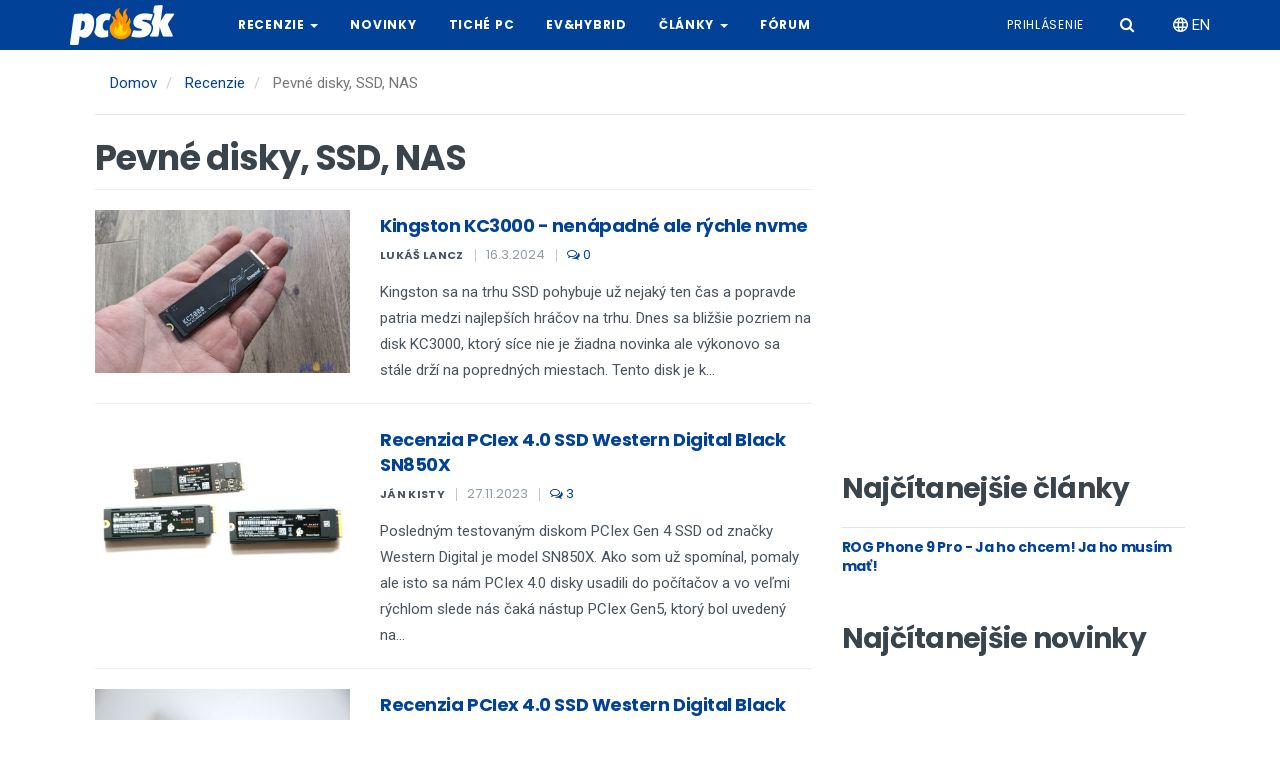

--- FILE ---
content_type: text/html; charset=UTF-8
request_url: http://pc.sk/recenzie/pevne-disky-ssd-nas
body_size: 12768
content:
<!DOCTYPE html>
<html  lang="sk" dir="ltr" prefix="og: https://ogp.me/ns#">
  <head>
    <meta charset="utf-8" />
<noscript><style>form.antibot * :not(.antibot-message) { display: none !important; }</style>
</noscript><script async src="https://www.googletagmanager.com/gtag/js?id=G-2EJ6ERBNPP"></script>
<script>window.dataLayer = window.dataLayer || [];function gtag(){dataLayer.push(arguments)};gtag("js", new Date());gtag("set", "developer_id.dMDhkMT", true);gtag("config", "G-2EJ6ERBNPP", {"groups":"default","page_placeholder":"PLACEHOLDER_page_location","allow_ad_personalization_signals":false});</script>
<link rel="canonical" href="http://pc.sk/recenzie/pevne-disky-ssd-nas" />
<meta http-equiv="content-language" content="sk" />
<meta name="description" content="Testy, porovnania a hodnotenia parametrov pevných diskov notebookov a netbookov, SSD pamäťových médií, externých pevných diskov a sieťových diskov (NAS). Recenzie na hard disky a SSD pamäte na pc.zoznam.sk." />
<meta name="Generator" content="Drupal 9 (https://www.drupal.org)" />
<meta name="MobileOptimized" content="width" />
<meta name="HandheldFriendly" content="true" />
<meta name="viewport" content="user-scalable=no, width=device-width, initial-scale=1, maximum-scale=1" />
<link rel="icon" href="/themes/custom/pcsk/favicon.ico" type="image/vnd.microsoft.icon" />
<link rel="alternate" hreflang="sk" href="http://pc.sk/recenzie/pevne-disky-ssd-nas" />
<link rel="next" href="http://pc.sk/recenzie/pevne-disky-ssd-nas?page=1" />

    <title>Pevné disky, SSD, NAS | pc.sk</title>
    <link rel="stylesheet" media="all" href="/sites/default/files/css/css_MoAChCTMb6AyOg97LejS9SCbuy-jZwOq-Wc9pAs5LYk.css" />
<link rel="stylesheet" media="all" href="https://cdn.jsdelivr.net/npm/bootstrap@3.4.1/dist/css/bootstrap.min.css" integrity="sha256-bZLfwXAP04zRMK2BjiO8iu9pf4FbLqX6zitd+tIvLhE=" crossorigin="anonymous" />
<link rel="stylesheet" media="all" href="https://cdn.jsdelivr.net/npm/@unicorn-fail/drupal-bootstrap-styles@0.0.2/dist/3.4.0/8.x-3.x/drupal-bootstrap.min.css" integrity="sha512-tGFFYdzcicBwsd5EPO92iUIytu9UkQR3tLMbORL9sfi/WswiHkA1O3ri9yHW+5dXk18Rd+pluMeDBrPKSwNCvw==" crossorigin="anonymous" />
<link rel="stylesheet" media="all" href="/sites/default/files/css/css_i0uuUMgY_FfEwISATN9CVgkkAW3n5gk6eHEbQjpW5oY.css" />

    <script src="/core/assets/vendor/modernizr/modernizr.min.js?v=3.11.7"></script>
<script src="/core/misc/modernizr-additional-tests.js?v=3.11.7"></script>

  </head>
  <body class="path-taxonomy navbar-is-static-top has-glyphicons">
    <a href="#main-content" class="visually-hidden focusable skip-link">
      Skočiť na hlavný obsah
    </a>
    
      <div class="dialog-off-canvas-main-canvas" data-off-canvas-main-canvas>
          
    <!-- Mobile Sidenav -->
    <header class="sidenav" id="sidenav">
      <!-- Search -->
      <div class="sidenav__search-mobile">
        <form action="/search" method="get" class="sidenav__search-mobile-form">
          <input name="keywords" type="search" placeholder="Hľadať..." value="" aria-label="Search input" class="sidenav__search-mobile-input" >
          <button type="submit" class="sidenav__search-mobile-submit" aria-label="Hľadať">
            <i class="icon-search"></i>
          </button>
        </form>
      </div>

      

<section id="block-pcsk-side-main-menu" class="block block-pcsk-base block-side-menu-blockmain clearfix">
      
        
  
      


      <ul class="menu menu--main nav sidenav__menu">
              
        <li class="expanded active">
          <a href="/recenzie" class="sidenav__menu-link">Recenzie</a>
                      <button class="sidenav__menu-toggle" aria-haspopup="true" aria-label="Open dropdown">
              <i class="icon-arrow-down"></i>
            </button>
          
                            <ul class="sidenav__menu-dropdown">
              
        <li>
          <a href="/recenzie/chladenie-ventilatory" class="sidenav__menu-link">Chladenie, Ventilátory</a>
          
                  </li>
              
        <li>
          <a href="/recenzie/graficke-karty" class="sidenav__menu-link">Grafické karty</a>
          
                  </li>
              
        <li>
          <a href="/recenzie/mysi-klavesnice-gaming" class="sidenav__menu-link">Myši, Klávesnice, Gaming</a>
          
                  </li>
              
        <li>
          <a href="/recenzie/mobilne-telefony" class="sidenav__menu-link">Mobilné telefóny</a>
          
                  </li>
              
        <li>
          <a href="/recenzie/notebooky-netbooky-tablety" class="sidenav__menu-link">Notebooky, Netbooky, Tablety</a>
          
                  </li>
              
        <li>
          <a href="/recenzie/pamate-ddr-flash" class="sidenav__menu-link">Pamäte (DDR, flash)</a>
          
                  </li>
              
        <li class="active">
          <a href="/recenzie/pevne-disky-ssd-nas" class="sidenav__menu-link">Pevné disky, SSD, NAS</a>
          
                  </li>
              
        <li>
          <a href="/recenzie/hry" class="sidenav__menu-link">Hry</a>
          
                  </li>
              
        <li>
          <a href="/recenzie/skrinky-zdroje" class="sidenav__menu-link">Skrinky, Zdroje</a>
          
                  </li>
              
        <li>
          <a href="/recenzie/zvuk-multimedia" class="sidenav__menu-link">Zvuk, Multimédiá</a>
          
                  </li>
              
        <li>
          <a href="/recenzie/ine-recenzie" class="sidenav__menu-link">Iné, recenzie</a>
          
                  </li>
          </ul> <!-- end menu -->
  
                  </li>
              
        <li>
          <a href="/novinky" class="sidenav__menu-link">Novinky</a>
          
                  </li>
              
        <li>
          <a href="http://www.tichepc.sk" class="sidenav__menu-link">Tiché PC</a>
          
                  </li>
              
        <li>
          <a href="/recenzie/elektro_hybrid" class="sidenav__menu-link">EV&Hybrid</a>
          
                  </li>
              
        <li class="expanded">
          <a href="/clanky" class="sidenav__menu-link">Články</a>
                      <button class="sidenav__menu-toggle" aria-haspopup="true" aria-label="Open dropdown">
              <i class="icon-arrow-down"></i>
            </button>
          
                            <ul class="sidenav__menu-dropdown">
              
        <li>
          <a href="/clanky/cenovy-prehlad" class="sidenav__menu-link">Cenový prehľad</a>
          
                  </li>
              
        <li>
          <a href="/clanky/nakupna-poradna" class="sidenav__menu-link">Nákupná poradňa</a>
          
                  </li>
              
        <li>
          <a href="/clanky/veda" class="sidenav__menu-link">Veda</a>
          
                  </li>
              
        <li>
          <a href="/clanky/sutaz" class="sidenav__menu-link">Súťaž</a>
          
                  </li>
              
        <li>
          <a href="/clanky/lan-party-pcsk" class="sidenav__menu-link">LAN párty pc.sk</a>
          
                  </li>
              
        <li>
          <a href="/clanky/sci-fi-poviedka-roka-2010" class="sidenav__menu-link">Sci-Fi poviedka roka 2010</a>
          
                  </li>
              
        <li>
          <a href="/clanky/ine-clanky" class="sidenav__menu-link">Iné, články</a>
          
                  </li>
          </ul> <!-- end menu -->
  
                  </li>
              
        <li>
          <a href="https://pretaktovanie.zoznam.sk" class="sidenav__menu-link">Fórum</a>
          
                  </li>
          </ul> <!-- end menu -->
  

  </section>

      

<section id="block-pcsk-side-account-menu" class="block block-pcsk-base block-side-menu-blockaccount clearfix">
      
        
  
      


      <ul class="menu menu--account nav sidenav__menu">
              
        <li>
          <a href="/user/login" class="sidenav__menu-link">Prihlásenie</a>
          
                  </li>
          </ul> <!-- end menu -->
  

  </section>

      

<section id="block-pcsk-side-locale-switch" class="block block-pcsk-base block-locale-switch clearfix">
      
        
  
      <a href="/en/taxonomy/term/27" class="locale-switch-link" hreflang="en"><i class="icon-network"></i> EN</a>
  </section>

    </header>

    <!-- Navigation -->
    <header class="navbar nav nav--sticky navbar-static-top" id="navbar" role="banner">
      <div class="nav__holder">
        <div class="container">

          <div class="flex-parent">
            <!-- Mobile Menu Button -->
            <button class="nav-icon-toggle" id="nav-icon-toggle" aria-label="Otvoriť mobilné menu">
              <span class="nav-icon-toggle__box">
                <span class="nav-icon-toggle__inner"></span>
              </span>
            </button> <!-- end mobile menu button -->

                  <!-- Logo -->
    <a href="/" class="logo" title="Domov" rel="home">
      <img class="logo__img" src="/themes/custom/pcsk/logo.png" alt="Domov">
    </a>
  
            <!-- Nav-wrap -->
<nav class="flex-child nav__main-menu d-none d-lg-block">
      


      <ul class="menu menu--main nav nav__menu navbar-nav">
              
        <li class="expanded nav__dropdown active">
                      <a href="/recenzie" class="dropdown-toggle disabled" data-toggle="dropdown">
              Recenzie <span class="caret"></span>
            </a>
          
                            <ul class="nav__dropdown-menu">
              
        <li>
                      <a href="/recenzie/chladenie-ventilatory" data-drupal-link-system-path="taxonomy/term/5">Chladenie, Ventilátory</a>
          
                  </li>
              
        <li>
                      <a href="/recenzie/graficke-karty" data-drupal-link-system-path="taxonomy/term/6">Grafické karty</a>
          
                  </li>
              
        <li>
                      <a href="/recenzie/mysi-klavesnice-gaming" data-drupal-link-system-path="taxonomy/term/24">Myši, Klávesnice, Gaming</a>
          
                  </li>
              
        <li>
                      <a href="/recenzie/mobilne-telefony" data-drupal-link-system-path="taxonomy/term/40">Mobilné telefóny</a>
          
                  </li>
              
        <li>
                      <a href="/recenzie/notebooky-netbooky-tablety" data-drupal-link-system-path="taxonomy/term/26">Notebooky, Netbooky, Tablety</a>
          
                  </li>
              
        <li>
                      <a href="/recenzie/pamate-ddr-flash" data-drupal-link-system-path="taxonomy/term/23">Pamäte (DDR, flash)</a>
          
                  </li>
              
        <li class="active">
                      <a href="/recenzie/pevne-disky-ssd-nas" data-drupal-link-system-path="taxonomy/term/27" class="is-active">Pevné disky, SSD, NAS</a>
          
                  </li>
              
        <li>
                      <a href="/recenzie/hry" data-drupal-link-system-path="taxonomy/term/2403">Hry</a>
          
                  </li>
              
        <li>
                      <a href="/recenzie/skrinky-zdroje" data-drupal-link-system-path="taxonomy/term/28">Skrinky, Zdroje</a>
          
                  </li>
              
        <li>
                      <a href="/recenzie/zvuk-multimedia" data-drupal-link-system-path="taxonomy/term/29">Zvuk, Multimédiá</a>
          
                  </li>
              
        <li>
                      <a href="/recenzie/ine-recenzie" data-drupal-link-system-path="taxonomy/term/4">Iné, recenzie</a>
          
                  </li>
          </ul> <!-- end menu -->
  
                  </li>
              
        <li>
                      <a href="/novinky" data-drupal-link-system-path="taxonomy/term/5278">Novinky</a>
          
                  </li>
              
        <li>
                      <a href="http://www.tichepc.sk">Tiché PC</a>
          
                  </li>
              
        <li>
                      <a href="/recenzie/elektro_hybrid" data-drupal-link-system-path="taxonomy/term/5315">EV&Hybrid</a>
          
                  </li>
              
        <li class="expanded nav__dropdown">
                      <a href="/clanky" class="dropdown-toggle disabled" data-toggle="dropdown">
              Články <span class="caret"></span>
            </a>
          
                            <ul class="nav__dropdown-menu">
              
        <li>
                      <a href="/clanky/cenovy-prehlad" data-drupal-link-system-path="taxonomy/term/34">Cenový prehľad</a>
          
                  </li>
              
        <li>
                      <a href="/clanky/nakupna-poradna" data-drupal-link-system-path="taxonomy/term/35">Nákupná poradňa</a>
          
                  </li>
              
        <li>
                      <a href="/clanky/veda" data-drupal-link-system-path="taxonomy/term/42">Veda</a>
          
                  </li>
              
        <li>
                      <a href="/clanky/sutaz" data-drupal-link-system-path="taxonomy/term/41">Súťaž</a>
          
                  </li>
              
        <li>
                      <a href="/clanky/lan-party-pcsk" data-drupal-link-system-path="taxonomy/term/36">LAN párty pc.sk</a>
          
                  </li>
              
        <li>
                      <a href="/clanky/sci-fi-poviedka-roka-2010" data-drupal-link-system-path="taxonomy/term/33">Sci-Fi poviedka roka 2010</a>
          
                  </li>
              
        <li>
                      <a href="/clanky/ine-clanky" data-drupal-link-system-path="taxonomy/term/39">Iné, články</a>
          
                  </li>
          </ul> <!-- end menu -->
  
                  </li>
              
        <li>
                      <a href="https://pretaktovanie.zoznam.sk">Fórum</a>
          
                  </li>
          </ul> <!-- end menu -->
  

  </nav> <!-- end nav-wrap -->


            <!-- Nav Right -->
            <div class="nav__right nav--align-right d-none d-lg-block">
              <div class="nav__right-item account-menu">
      


      <ul class="menu menu--account nav nav__menu navbar-nav navbar-right">
              
        <li>
                      <a href="/user/login" data-drupal-link-system-path="user/login">Prihlásenie</a>
          
                  </li>
          </ul> <!-- end menu -->
  

  </div>

              <div class="nav__right-item account">
                <a href="/user"><i class="icon-user"></i></a>
              </div>

              <!-- Search -->
              <div class="nav__right-item nav__search">
                <a href="#" class="nav__search-trigger" id="nav__search-trigger">
                  <i class="icon-search nav__search-trigger-icon"></i>
                </a>
                <div class="nav__search-box" id="nav__search-box">
                  <form action="/search" method="get"  class="nav__search-form">
                    <input name="keywords" type="text" placeholder="Hľadať..." class="nav__search-input">
                    <button type="submit" class="nav__search-button btn btn-md btn-color btn-button">
                      <i class="icon-search nav__search-icon"></i>
                    </button>
                  </form>
                </div>
              </div>

              <div class="nav__right-item nav__locale-switch">
                <a href="/en/taxonomy/term/27" class="locale-switch-link" hreflang="en"><i class="icon-network"></i> EN</a>

              </div>
              
            </div> <!-- end nav right -->

          </div> <!-- end flex-parent -->
        </div> <!-- end container -->

      </div>
    </header> <!-- end navigation -->

  
<main class="main-container" id="main-container">
      
    <div class="middle">
      <div id="header"></div>
      <div class="content container" id="page">
        <div class="row">
                                              <div class="col-sm-12" role="heading">
                  <div class="region region-header">
        <ol class="breadcrumb d-none d-lg-block">
          <li >
                  <a href="/">Domov</a>
              </li>
          <li >
                  <a href="/recenzie">Recenzie</a>
              </li>
          <li  class="active">
                  Pevné disky, SSD, NAS
              </li>
      </ol>


  </div>

              </div>
                      
                    
                    
          <section class="col-sm-8">
                        
                        
                                      <a id="main-content"></a>
                <div class="region region-content">
        <h1 class="page-header">Pevné disky, SSD, NAS</h1>

<div data-drupal-messages-fallback class="hidden"></div>
<div class="views-element-container form-group"><div class="view view-taxonomy-term view-id-taxonomy_term view-display-id-page js-view-dom-id-792d7db247da3e4b90676c616df3f569493d54b2eafb6ab3b51e47eda49502d2">
  
    

  
  
  
      <div class="view-content">
          <div class="views-row">
<article data-history-node-id="30287" role="article" class="entry article is-promoted teaser clearfix">
  <div class="entry__img-holder">
    
            <div class="field field--name-field-thumbnail-image field--type-image field--label-hidden field--item">  <a href="/kingston-kc3000-nenapadne-ale-rychle-nvme" hreflang="sk"><img loading="lazy" src="/sites/default/files/styles/medium/public/2024-03/pxl_20240123_103057447.mp_.jpg?itok=LXtSRqAc" width="360" height="230" alt="" class="img-responsive" />

</a>
</div>
      
  </div>

  <div class="entry__body">
    <div class="entry__header">
      <h3 class="entry__title">
        <a href="/kingston-kc3000-nenapadne-ale-rychle-nvme" rel="bookmark" class="node__link">
<span>Kingston KC3000 - nenápadné ale rýchle nvme</span>
</a>
      </h3>
      <ul class="entry__meta">
        <li>
          <div class="entry-author">
            <a href="/autor/6044" class="entry-author__url">
              <span class="entry-author__name">Lukáš Lancz</span>
            </a>
          </div>
        </li>
        <li class="entry__meta-date">
          16.3.2024
        </li>
        <li class="entry__meta-comment">
          <a href="/kingston-kc3000-nenapadne-ale-rychle-nvme#komentare" class="comments__link">
            <i class="icon-comments-o"></i>
                          0
                      </a>
        </li>
      </ul>
    </div>
    <div class="entry__excerpt">
      
            <div class="field field--name-field-teaser-text field--type-string-long field--label-hidden field--item"><p>Kingston sa na trhu SSD pohybuje už nejaký ten čas a popravde patria medzi najlepších hráčov na trhu. Dnes sa bližšie pozriem na disk KC3000, ktorý síce nie je žiadna novinka ale výkonovo sa stále drží na popredných miestach. Tento disk je k...</p>
</div>
      
    </div>
  </div>
</article>
</div>
    <div class="views-row">
<article data-history-node-id="30031" role="article" class="entry article is-promoted teaser clearfix">
  <div class="entry__img-holder">
    
            <div class="field field--name-field-thumbnail-image field--type-image field--label-hidden field--item">  <a href="/recenzia-pciex-40-ssd-western-digital-black-sn850x" hreflang="sk"><img loading="lazy" src="/sites/default/files/styles/medium/public/2023-10/wd_sn770_sn850_x_43.jpg?itok=CrQotXKp" width="360" height="230" alt="" class="img-responsive" />

</a>
</div>
      
  </div>

  <div class="entry__body">
    <div class="entry__header">
      <h3 class="entry__title">
        <a href="/recenzia-pciex-40-ssd-western-digital-black-sn850x" rel="bookmark" class="node__link">
<span>Recenzia PCIex 4.0 SSD Western Digital Black SN850X</span>
</a>
      </h3>
      <ul class="entry__meta">
        <li>
          <div class="entry-author">
            <a href="/autor/13339" class="entry-author__url">
              <span class="entry-author__name">Ján Kisty</span>
            </a>
          </div>
        </li>
        <li class="entry__meta-date">
          27.11.2023
        </li>
        <li class="entry__meta-comment">
          <a href="/recenzia-pciex-40-ssd-western-digital-black-sn850x#komentare" class="comments__link">
            <i class="icon-comments-o"></i>
                          3
                      </a>
        </li>
      </ul>
    </div>
    <div class="entry__excerpt">
      
            <div class="field field--name-field-teaser-text field--type-string-long field--label-hidden field--item"><p>Posledným testovaným diskom PCIex Gen 4 SSD od značky Western Digital je model SN850X. Ako som už spomínal, pomaly ale isto sa nám PCIex 4.0 disky usadili do počítačov a vo veľmi rýchlom slede nás čaká nástup PCIex Gen5, ktorý bol uvedený na...</p>
</div>
      
    </div>
  </div>
</article>
</div>
    <div class="views-row">
<article data-history-node-id="29733" role="article" class="entry article is-promoted teaser clearfix">
  <div class="entry__img-holder">
    
            <div class="field field--name-field-thumbnail-image field--type-image field--label-hidden field--item">  <a href="/recenzia-pciex-40-ssd-western-digital-black-sn850" hreflang="sk"><img loading="lazy" src="/sites/default/files/styles/medium/public/slider/wd_sn850.jpg?itok=Y-WAtVNX" width="360" height="230" alt="" class="img-responsive" />

</a>
</div>
      
  </div>

  <div class="entry__body">
    <div class="entry__header">
      <h3 class="entry__title">
        <a href="/recenzia-pciex-40-ssd-western-digital-black-sn850" rel="bookmark" class="node__link">
<span>Recenzia PCIex 4.0 SSD Western Digital Black SN850</span>
</a>
      </h3>
      <ul class="entry__meta">
        <li>
          <div class="entry-author">
            <a href="/autor/13339" class="entry-author__url">
              <span class="entry-author__name">Ján Kisty</span>
            </a>
          </div>
        </li>
        <li class="entry__meta-date">
          19.7.2023
        </li>
        <li class="entry__meta-comment">
          <a href="/recenzia-pciex-40-ssd-western-digital-black-sn850#komentare" class="comments__link">
            <i class="icon-comments-o"></i>
                          1
                      </a>
        </li>
      </ul>
    </div>
    <div class="entry__excerpt">
      
            <div class="field field--name-field-teaser-text field--type-string-long field--label-hidden field--item"><p>Po pomerne veľmi dlhej dobe sa mi podarilo získať do testu niekoľko PCIex Gen 4 SSD. Najväčší problém bol, že dlhodobo som nemal hardvér, kde by som mohol otestovať novú generáciu diskov, takže ste u nás testy diskov nemohli vidieť. Nehovoriac o tom...</p>
</div>
      
    </div>
  </div>
</article>
</div>
    <div class="views-row">
<article data-history-node-id="29525" role="article" class="entry article is-promoted teaser clearfix">
  <div class="entry__img-holder">
    
            <div class="field field--name-field-thumbnail-image field--type-image field--label-hidden field--item">  <a href="/podrobny-test-qnap-ts-451d2-ultimatny-domaci-server-pre-kazdeho" hreflang="sk"><img loading="lazy" src="/sites/default/files/styles/medium/public/ts451d2_uvod.jpg?itok=KOtI8m9m" width="360" height="230" alt="" class="img-responsive" />

</a>
</div>
      
  </div>

  <div class="entry__body">
    <div class="entry__header">
      <h3 class="entry__title">
        <a href="/podrobny-test-qnap-ts-451d2-ultimatny-domaci-server-pre-kazdeho" rel="bookmark" class="node__link">
<span>Podrobný test QNAP TS-451D2 - ultimátny domáci server pre každého ! </span>
</a>
      </h3>
      <ul class="entry__meta">
        <li>
          <div class="entry-author">
            <a href="/autor/13339" class="entry-author__url">
              <span class="entry-author__name">Ján Kisty</span>
            </a>
          </div>
        </li>
        <li class="entry__meta-date">
          5.5.2023
        </li>
        <li class="entry__meta-comment">
          <a href="/podrobny-test-qnap-ts-451d2-ultimatny-domaci-server-pre-kazdeho#komentare" class="comments__link">
            <i class="icon-comments-o"></i>
                          0
                      </a>
        </li>
      </ul>
    </div>
    <div class="entry__excerpt">
      
            <div class="field field--name-field-teaser-text field--type-string-long field--label-hidden field--item"><p>Rovnako ako minule aj tentokrát nám Spoločnosť QNAP na dlhodobý test zaslala jednu z najlepších NAS zariadení pre domácnosti. Doteraz sme testovali vždy len 2-diskové zariadenie avšak tentokrát si otestujeme NASku, ktorá pojme hneď 4 disky a uspokojí...</p>
</div>
      
    </div>
  </div>
</article>
</div>
    <div class="views-row">
<article data-history-node-id="29433" role="article" class="entry article is-promoted teaser clearfix">
  <div class="entry__img-holder">
    
            <div class="field field--name-field-thumbnail-image field--type-image field--label-hidden field--item">  <a href="/recenzia-pciex-40-ssd-western-digital-black-sn770" hreflang="sk"><img loading="lazy" src="/sites/default/files/styles/medium/public/2023-02/sn770_2.jpg?itok=XOtTsGAf" width="360" height="230" alt="" class="img-responsive" />

</a>
</div>
      
  </div>

  <div class="entry__body">
    <div class="entry__header">
      <h3 class="entry__title">
        <a href="/recenzia-pciex-40-ssd-western-digital-black-sn770" rel="bookmark" class="node__link">
<span>Recenzia PCIex 4.0 SSD Western Digital Black SN770</span>
</a>
      </h3>
      <ul class="entry__meta">
        <li>
          <div class="entry-author">
            <a href="/autor/13339" class="entry-author__url">
              <span class="entry-author__name">Ján Kisty</span>
            </a>
          </div>
        </li>
        <li class="entry__meta-date">
          13.3.2023
        </li>
        <li class="entry__meta-comment">
          <a href="/recenzia-pciex-40-ssd-western-digital-black-sn770#komentare" class="comments__link">
            <i class="icon-comments-o"></i>
                          0
                      </a>
        </li>
      </ul>
    </div>
    <div class="entry__excerpt">
      
            <div class="field field--name-field-teaser-text field--type-string-long field--label-hidden field--item"><p>Po pomerne veľmi dlhej dobe sa mi podarilo získať do testu niekoľko PCIex Gen 4 SSD. Najväčší problém bol, že dlhodobo som nemal hardvér, kde by som mohol otestovať novú generáciu diskov, takže ste u nás testy diskov nemohli vidieť. Nehovoriac o tom...</p>
</div>
      
    </div>
  </div>
</article>
</div>
    <div class="views-row">
<article data-history-node-id="27321" role="article" class="entry article is-promoted teaser clearfix">
  <div class="entry__img-holder">
    
            <div class="field field--name-field-thumbnail-image field--type-image field--label-hidden field--item">  <a href="/silverstone-ms12-ecu06-nvme-rychlosti-takmer-v-hociktorom-pc" hreflang="sk"><img loading="lazy" src="/sites/default/files/styles/medium/public/pxl_20210612_090813122.jpg?itok=75pqiqK_" width="360" height="230" alt="" class="img-responsive" />

</a>
</div>
      
  </div>

  <div class="entry__body">
    <div class="entry__header">
      <h3 class="entry__title">
        <a href="/silverstone-ms12-ecu06-nvme-rychlosti-takmer-v-hociktorom-pc" rel="bookmark" class="node__link">
<span>Silverstone MS12 &amp; ECU06 – NVMe rýchlosti takmer v hociktorom PC</span>
</a>
      </h3>
      <ul class="entry__meta">
        <li>
          <div class="entry-author">
            <a href="/autor/6044" class="entry-author__url">
              <span class="entry-author__name">Lukáš Lancz</span>
            </a>
          </div>
        </li>
        <li class="entry__meta-date">
          21.7.2021
        </li>
        <li class="entry__meta-comment">
          <a href="/silverstone-ms12-ecu06-nvme-rychlosti-takmer-v-hociktorom-pc#komentare" class="comments__link">
            <i class="icon-comments-o"></i>
                          0
                      </a>
        </li>
      </ul>
    </div>
    <div class="entry__excerpt">
      
            <div class="field field--name-field-teaser-text field--type-string-long field--label-hidden field--item"><p>Keď sa povie značka Silverstone, v prvom rade vás asi napadne, že ide o výrobcu skriniek, chladičov, či ventilátorov. Lenže portfólio tohto výrobcu prezradí kopec doplnkov k PC. Jedným z takých je kombo MS12 a ECU06 (MS12 viete využiť aj samostatne)...</p>
</div>
      
    </div>
  </div>
</article>
</div>
    <div class="views-row">
<article data-history-node-id="27073" role="article" class="entry article is-promoted teaser clearfix">
  <div class="entry__img-holder">
    
            <div class="field field--name-field-thumbnail-image field--type-image field--label-hidden field--item">  <a href="/test-dvoch-skvelych-ssd-od-western-digital-do-kazdeho-pc-skutocne-pre-kazdeho" hreflang="sk"><img loading="lazy" src="/sites/default/files/styles/medium/public/2021-05/wd_sn750_foto_2.jpg?itok=AR8E5gac" width="360" height="230" alt="" class="img-responsive" />

</a>
</div>
      
  </div>

  <div class="entry__body">
    <div class="entry__header">
      <h3 class="entry__title">
        <a href="/test-dvoch-skvelych-ssd-od-western-digital-do-kazdeho-pc-skutocne-pre-kazdeho" rel="bookmark" class="node__link">
<span>Test dvoch skvelých SSD od Western Digital do každého PC a skutočne pre každého!</span>
</a>
      </h3>
      <ul class="entry__meta">
        <li>
          <div class="entry-author">
            <a href="/autor/13339" class="entry-author__url">
              <span class="entry-author__name">Ján Kisty</span>
            </a>
          </div>
        </li>
        <li class="entry__meta-date">
          1.7.2021
        </li>
        <li class="entry__meta-comment">
          <a href="/test-dvoch-skvelych-ssd-od-western-digital-do-kazdeho-pc-skutocne-pre-kazdeho#komentare" class="comments__link">
            <i class="icon-comments-o"></i>
                          0
                      </a>
        </li>
      </ul>
    </div>
    <div class="entry__excerpt">
      
            <div class="field field--name-field-teaser-text field--type-string-long field--label-hidden field--item"><p>Do redakcie nám dorazili na test staršie ale stále obľúbené SSD od spoločnosti Western Digital. Výkonnejší zástupca (viď. ďalej) je TOP riešenie, ktoré ste si mohli donedávna kúpiť a konkurent pre Samsung 970 PRO v podaní WD Black SN 750 Heatsink s...</p>
</div>
      
    </div>
  </div>
</article>
</div>
    <div class="views-row">
<article data-history-node-id="26725" role="article" class="entry article is-promoted teaser clearfix">
  <div class="entry__img-holder">
    
            <div class="field field--name-field-thumbnail-image field--type-image field--label-hidden field--item">  <a href="/kingston-kc2500-rychle-ssd-na-baze-nvme-so-sifrovanim-xts-aes" hreflang="sk"><img loading="lazy" src="/sites/default/files/styles/medium/public/pxl_20210317_090241287.jpg?itok=9p0a_l7i" width="360" height="230" alt="" class="img-responsive" />

</a>
</div>
      
  </div>

  <div class="entry__body">
    <div class="entry__header">
      <h3 class="entry__title">
        <a href="/kingston-kc2500-rychle-ssd-na-baze-nvme-so-sifrovanim-xts-aes" rel="bookmark" class="node__link">
<span>Kingston KC2500 - rýchle SSD na báze NVMe so šifrovaním XTS-AES </span>
</a>
      </h3>
      <ul class="entry__meta">
        <li>
          <div class="entry-author">
            <a href="/autor/6044" class="entry-author__url">
              <span class="entry-author__name">Lukáš Lancz</span>
            </a>
          </div>
        </li>
        <li class="entry__meta-date">
          31.3.2021
        </li>
        <li class="entry__meta-comment">
          <a href="/kingston-kc2500-rychle-ssd-na-baze-nvme-so-sifrovanim-xts-aes#komentare" class="comments__link">
            <i class="icon-comments-o"></i>
                          0
                      </a>
        </li>
      </ul>
    </div>
    <div class="entry__excerpt">
      
            <div class="field field--name-field-teaser-text field--type-string-long field--label-hidden field--item"><p>Po dlhšej odmlke tu máme ďalší test M.2 disku, tentokrát od spoločnosti Kingston. Presné označenie disku je KC2500 a ide o disk na báze NVMe. Disk má kapacitu 1TB a ponúka 256 bitové šifrovanie XTS-AES.</p>
</div>
      
    </div>
  </div>
</article>
</div>
    <div class="views-row">
<article data-history-node-id="26113" role="article" class="entry article is-promoted teaser clearfix">
  <div class="entry__img-holder">
    
            <div class="field field--name-field-thumbnail-image field--type-image field--label-hidden field--item">  <a href="/sandisk-extreme-pro-128gb-alebo-usb-kluce-este-nevymreli" hreflang="sk"><img loading="lazy" src="/sites/default/files/styles/medium/public/sandisk_extreme_pro_foto.jpg?itok=Xdq7VuYp" width="360" height="230" alt="" class="img-responsive" />

</a>
</div>
      
  </div>

  <div class="entry__body">
    <div class="entry__header">
      <h3 class="entry__title">
        <a href="/sandisk-extreme-pro-128gb-alebo-usb-kluce-este-nevymreli" rel="bookmark" class="node__link">
<span>SanDisk Extreme Pro 128GB alebo USB kľúče ešte nevymreli</span>
</a>
      </h3>
      <ul class="entry__meta">
        <li>
          <div class="entry-author">
            <a href="/autor/13339" class="entry-author__url">
              <span class="entry-author__name">Ján Kisty</span>
            </a>
          </div>
        </li>
        <li class="entry__meta-date">
          26.12.2020
        </li>
        <li class="entry__meta-comment">
          <a href="/sandisk-extreme-pro-128gb-alebo-usb-kluce-este-nevymreli#komentare" class="comments__link">
            <i class="icon-comments-o"></i>
                          0
                      </a>
        </li>
      </ul>
    </div>
    <div class="entry__excerpt">
      
            <div class="field field--name-field-teaser-text field--type-string-long field--label-hidden field--item"><p>Môže dnes ešte konkurovať rýchly „USB kľúč“, teda USB Flash disk externým SSD diskom? Do redakcie nám dorazil SanDisk Extreme Pro 128GB, ten nám napovie viac...</p>
</div>
      
    </div>
  </div>
</article>
</div>
    <div class="views-row">
<article data-history-node-id="25404" role="article" class="entry article is-promoted teaser clearfix">
  <div class="entry__img-holder">
    
            <div class="field field--name-field-thumbnail-image field--type-image field--label-hidden field--item">  <a href="/synology-ds218-spolahlivy-rozumny-domaci-server" hreflang="sk"><img loading="lazy" src="/sites/default/files/styles/medium/public/synology_ds218plus_uvod.jpg?itok=dBRfXBbM" width="360" height="230" alt="" class="img-responsive" />

</a>
</div>
      
  </div>

  <div class="entry__body">
    <div class="entry__header">
      <h3 class="entry__title">
        <a href="/synology-ds218-spolahlivy-rozumny-domaci-server" rel="bookmark" class="node__link">
<span>Synology DS218+ spoľahlivý a rozumný domáci server</span>
</a>
      </h3>
      <ul class="entry__meta">
        <li>
          <div class="entry-author">
            <a href="/autor/13339" class="entry-author__url">
              <span class="entry-author__name">Ján Kisty</span>
            </a>
          </div>
        </li>
        <li class="entry__meta-date">
          5.5.2020
        </li>
        <li class="entry__meta-comment">
          <a href="/synology-ds218-spolahlivy-rozumny-domaci-server#komentare" class="comments__link">
            <i class="icon-comments-o"></i>
                          3
                      </a>
        </li>
      </ul>
    </div>
    <div class="entry__excerpt">
      
            <div class="field field--name-field-teaser-text field--type-string-long field--label-hidden field--item"><p>K testovaniu NASky od spoločnosti Synology dostávame len zriedka, aj preto, že hardvér v tomto segmente nebýva často obmieňaný, okrem toho systém dostáva veľké aktualizácie len zriedka. Po necelých 3 rokoch sa teda pozrieme, čo nové nám priniesol...</p>
</div>
      
    </div>
  </div>
</article>
</div>
    <div class="views-row">
<article data-history-node-id="25228" role="article" class="entry article is-promoted teaser clearfix">
  <div class="entry__img-holder">
    
            <div class="field field--name-field-thumbnail-image field--type-image field--label-hidden field--item">  <a href="/recenzia-wd-mypassport-wireless-pro-nas-powerbanka-externy-disk-v-jednom" hreflang="sk"><img loading="lazy" src="/sites/default/files/styles/medium/public/wd_pro_wireless_uvodna.jpg?itok=di_PhibW" width="360" height="230" alt="" class="img-responsive" />

</a>
</div>
      
  </div>

  <div class="entry__body">
    <div class="entry__header">
      <h3 class="entry__title">
        <a href="/recenzia-wd-mypassport-wireless-pro-nas-powerbanka-externy-disk-v-jednom" rel="bookmark" class="node__link">
<span>Recenzia WD MyPassport Wireless PRO - NAS, powerbanka a externý disk v jednom</span>
</a>
      </h3>
      <ul class="entry__meta">
        <li>
          <div class="entry-author">
            <a href="/autor/13339" class="entry-author__url">
              <span class="entry-author__name">Ján Kisty</span>
            </a>
          </div>
        </li>
        <li class="entry__meta-date">
          27.1.2020
        </li>
        <li class="entry__meta-comment">
          <a href="/recenzia-wd-mypassport-wireless-pro-nas-powerbanka-externy-disk-v-jednom#komentare" class="comments__link">
            <i class="icon-comments-o"></i>
                          0
                      </a>
        </li>
      </ul>
    </div>
    <div class="entry__excerpt">
      
            <div class="field field--name-field-teaser-text field--type-string-long field--label-hidden field--item"><p>Spoločnosť WD mám poslala na test externý prenosný HDD, ktorý vie fungovať aj bezdrôtovo. Nie je to tak typický disk. Mimochodom WD ho predáva aj vo verzii s SSD.</p>
</div>
      
    </div>
  </div>
</article>
</div>
    <div class="views-row">
<article data-history-node-id="25245" role="article" class="entry article is-promoted teaser clearfix">
  <div class="entry__img-holder">
    
            <div class="field field--name-field-thumbnail-image field--type-image field--label-hidden field--item">  <a href="/externe-ssd-ma-dnes-uz-zmysel" hreflang="sk"><img loading="lazy" src="/sites/default/files/styles/medium/public/wd_mypassport_pro_uvod.jpg?itok=YlIhN7Z7" width="360" height="230" alt="" class="img-responsive" />

</a>
</div>
      
  </div>

  <div class="entry__body">
    <div class="entry__header">
      <h3 class="entry__title">
        <a href="/externe-ssd-ma-dnes-uz-zmysel" rel="bookmark" class="node__link">
<span>Externé SSD - má dnes už zmysel? </span>
</a>
      </h3>
      <ul class="entry__meta">
        <li>
          <div class="entry-author">
            <a href="/autor/13339" class="entry-author__url">
              <span class="entry-author__name">Ján Kisty</span>
            </a>
          </div>
        </li>
        <li class="entry__meta-date">
          7.1.2020
        </li>
        <li class="entry__meta-comment">
          <a href="/externe-ssd-ma-dnes-uz-zmysel#komentare" class="comments__link">
            <i class="icon-comments-o"></i>
                          2
                      </a>
        </li>
      </ul>
    </div>
    <div class="entry__excerpt">
      
            <div class="field field--name-field-teaser-text field--type-string-long field--label-hidden field--item"><p>Pred Vianocami nám ešte do redakcie dorazil ďalší externý disk, tentokrát v podaní WD MY PASSPORT GO. Vo vnútri sa skrýva rýchle SSD so zaujímavou kapacitou.</p>
</div>
      
    </div>
  </div>
</article>
</div>
    <div class="views-row">
<article data-history-node-id="25097" role="article" class="entry article is-promoted teaser clearfix">
  <div class="entry__img-holder">
    
            <div class="field field--name-field-thumbnail-image field--type-image field--label-hidden field--item">  <a href="/rychle-ssd-na-baze-nvme-pre-kazdeho-od-wd" hreflang="sk"><img loading="lazy" src="/sites/default/files/styles/medium/public/2019-10/wd_sn500_2.jpg?itok=dH6G0jPJ" width="360" height="230" alt="" class="img-responsive" />

</a>
</div>
      
  </div>

  <div class="entry__body">
    <div class="entry__header">
      <h3 class="entry__title">
        <a href="/rychle-ssd-na-baze-nvme-pre-kazdeho-od-wd" rel="bookmark" class="node__link">
<span>Rýchle SSD na báze NVMe pre každého od WD</span>
</a>
      </h3>
      <ul class="entry__meta">
        <li>
          <div class="entry-author">
            <a href="/autor/13339" class="entry-author__url">
              <span class="entry-author__name">Ján Kisty</span>
            </a>
          </div>
        </li>
        <li class="entry__meta-date">
          21.10.2019
        </li>
        <li class="entry__meta-comment">
          <a href="/rychle-ssd-na-baze-nvme-pre-kazdeho-od-wd#komentare" class="comments__link">
            <i class="icon-comments-o"></i>
                          3
                      </a>
        </li>
      </ul>
    </div>
    <div class="entry__excerpt">
      
            <div class="field field--name-field-teaser-text field--type-string-long field--label-hidden field--item"><p>Po teste WD Black SN750 uviedla spoločnosť Western Digital aj lacnejšieho zástupcu rady Blue pod názvom SN 500. Hlavnou úlohou tohto disku bude hlavne konkurovať lacnejším alternatívam na báze NVMe a nahradiť starší model Blue bez podpory NVMe...</p>
</div>
      
    </div>
  </div>
</article>
</div>
    <div class="views-row">
<article data-history-node-id="24564" role="article" class="entry article is-promoted teaser clearfix">
  <div class="entry__img-holder">
    
            <div class="field field--name-field-thumbnail-image field--type-image field--label-hidden field--item">  <a href="/prvy-cesko-slovensky-test-wd-black-sn750-brutalneho-ssd-pre-kazdeho" hreflang="sk"><img loading="lazy" src="/sites/default/files/styles/medium/public/wd_black_uvodna.jpg?itok=o9X7hlam" width="360" height="230" alt="" class="img-responsive" />

</a>
</div>
      
  </div>

  <div class="entry__body">
    <div class="entry__header">
      <h3 class="entry__title">
        <a href="/prvy-cesko-slovensky-test-wd-black-sn750-brutalneho-ssd-pre-kazdeho" rel="bookmark" class="node__link">
<span>Prvý česko-slovenský test WD Black SN750 - brutálneho SSD pre každého</span>
</a>
      </h3>
      <ul class="entry__meta">
        <li>
          <div class="entry-author">
            <a href="/autor/13339" class="entry-author__url">
              <span class="entry-author__name">Ján Kisty</span>
            </a>
          </div>
        </li>
        <li class="entry__meta-date">
          20.2.2019
        </li>
        <li class="entry__meta-comment">
          <a href="/prvy-cesko-slovensky-test-wd-black-sn750-brutalneho-ssd-pre-kazdeho#komentare" class="comments__link">
            <i class="icon-comments-o"></i>
                          0
                      </a>
        </li>
      </ul>
    </div>
    <div class="entry__excerpt">
      
            <div class="field field--name-field-teaser-text field--type-string-long field--label-hidden field--item"><p>Ako jeden z prvých v Čechách a na Slovensku vám prinášame recenziu úplnej novinky na našom trhu – Western Digital Black SN750 1TB. Ako sme už naznačili pred pár dňami novinka mieri na najvyššie priečky a je priamym konkurentom pre Samsung S970 PRO...</p>
</div>
      
    </div>
  </div>
</article>
</div>
    <div class="views-row">
<article data-history-node-id="24472" role="article" class="entry article is-promoted teaser clearfix">
  <div class="entry__img-holder">
    
            <div class="field field--name-field-thumbnail-image field--type-image field--label-hidden field--item">  <a href="/tento-domaci-server-vam-nahradi-aj-pocitac-s-windows-7" hreflang="sk"><img loading="lazy" src="/sites/default/files/styles/medium/public/2021-05/qnapts2514ghigres.jpg?itok=oudUXvHe" width="360" height="230" alt="" class="img-responsive" />

</a>
</div>
      
  </div>

  <div class="entry__body">
    <div class="entry__header">
      <h3 class="entry__title">
        <a href="/tento-domaci-server-vam-nahradi-aj-pocitac-s-windows-7" rel="bookmark" class="node__link">
<span>Tento domáci server vám nahradí aj počítač s Windows 7 </span>
</a>
      </h3>
      <ul class="entry__meta">
        <li>
          <div class="entry-author">
            <a href="/autor/13339" class="entry-author__url">
              <span class="entry-author__name">Ján Kisty</span>
            </a>
          </div>
        </li>
        <li class="entry__meta-date">
          10.1.2019
        </li>
        <li class="entry__meta-comment">
          <a href="/tento-domaci-server-vam-nahradi-aj-pocitac-s-windows-7#komentare" class="comments__link">
            <i class="icon-comments-o"></i>
                          6
                      </a>
        </li>
      </ul>
    </div>
    <div class="entry__excerpt">
      
            <div class="field field--name-field-teaser-text field--type-string-long field--label-hidden field--item"><p>Spoločnosť QNAP nám na dlhodobý test zaslala jednu z najlepších NAS zariadení pre domácnosti. Uspokojí aj tých najnáročnejších. Na rozdiel od minule testovaných NAS serverov je toto malý domáci server, poďme si ju teda predstaviť.</p>
</div>
      
    </div>
  </div>
</article>
</div>
    <div class="views-row">
<article data-history-node-id="24461" role="article" class="entry article is-promoted teaser clearfix">
  <div class="entry__img-holder">
    
            <div class="field field--name-field-thumbnail-image field--type-image field--label-hidden field--item">  <a href="/suboj-externeho-hdd-ssd" hreflang="sk"><img loading="lazy" src="/sites/default/files/styles/medium/public/2019-01/wd_mypassport2tb_overview_2.jpg?itok=uJtn_2mk" width="360" height="230" alt="" class="img-responsive" />

</a>
</div>
      
  </div>

  <div class="entry__body">
    <div class="entry__header">
      <h3 class="entry__title">
        <a href="/suboj-externeho-hdd-ssd" rel="bookmark" class="node__link">
<span>Súboj externého HDD a SSD</span>
</a>
      </h3>
      <ul class="entry__meta">
        <li>
          <div class="entry-author">
            <a href="/autor/13339" class="entry-author__url">
              <span class="entry-author__name">Ján Kisty</span>
            </a>
          </div>
        </li>
        <li class="entry__meta-date">
          8.1.2019
        </li>
        <li class="entry__meta-comment">
          <a href="/suboj-externeho-hdd-ssd#komentare" class="comments__link">
            <i class="icon-comments-o"></i>
                          0
                      </a>
        </li>
      </ul>
    </div>
    <div class="entry__excerpt">
      
            <div class="field field--name-field-teaser-text field--type-string-long field--label-hidden field--item"><p>Uvažujete o novom externom disku na zálohu dát? Čo zvoliť? SSD alebo HDD? Nie je HDD už mŕtve? Stojí SSD za príplatok? Koľko zaplatíte za gigabajt dát? To si ukážeme v dnešnom malom teste.</p>
</div>
      
    </div>
  </div>
</article>
</div>
    <div class="views-row">
<article data-history-node-id="24191" role="article" class="entry article is-promoted teaser clearfix">
  <div class="entry__img-holder">
    
            <div class="field field--name-field-thumbnail-image field--type-image field--label-hidden field--item">  <a href="/ssd-disky-roku-2018-s-velkymi-kapacitami-pre-tych-najnarocnejsich" hreflang="sk"><img loading="lazy" src="/sites/default/files/styles/medium/public/images/stories/thumbs/test_nvme.jpeg?itok=g_qaQ_KZ" width="360" height="230" class="img-responsive" />

</a>
</div>
      
  </div>

  <div class="entry__body">
    <div class="entry__header">
      <h3 class="entry__title">
        <a href="/ssd-disky-roku-2018-s-velkymi-kapacitami-pre-tych-najnarocnejsich" rel="bookmark" class="node__link">
<span>SSD disky roku 2018 s veľkými kapacitami pre tých najnáročnejších! </span>
</a>
      </h3>
      <ul class="entry__meta">
        <li>
          <div class="entry-author">
            <a href="/autor/13339" class="entry-author__url">
              <span class="entry-author__name">Ján Kisty</span>
            </a>
          </div>
        </li>
        <li class="entry__meta-date">
          1.10.2018
        </li>
        <li class="entry__meta-comment">
          <a href="/ssd-disky-roku-2018-s-velkymi-kapacitami-pre-tych-najnarocnejsich#komentare" class="comments__link">
            <i class="icon-comments-o"></i>
                          10
                      </a>
        </li>
      </ul>
    </div>
    <div class="entry__excerpt">
      
            <div class="field field--name-field-teaser-text field--type-string-long field--label-hidden field--item"><p>Po viac než roku sme si pre Vás v redakcii pripravili test najnovšej generácie NVMe diskov v podobe toho najvýkonnejšieho na trhu – Samsung SSD 960 PRO a nového konkurenta Western Digital Black SSD M2 2280.</p>
</div>
      
    </div>
  </div>
</article>
</div>
    <div class="views-row">
<article data-history-node-id="23475" role="article" class="entry article is-promoted teaser clearfix">
  <div class="entry__img-holder">
    
            <div class="field field--name-field-thumbnail-image field--type-image field--label-hidden field--item">  <a href="/ssd-disky-s-velkymi-kapacitami-skutocne-pre-kazdeho" hreflang="sk"><img loading="lazy" src="/sites/default/files/styles/medium/public/images/stories/thumbs/wd1tb500gb_uvod.jpeg?itok=4CnO2IDA" width="360" height="230" class="img-responsive" />

</a>
</div>
      
  </div>

  <div class="entry__body">
    <div class="entry__header">
      <h3 class="entry__title">
        <a href="/ssd-disky-s-velkymi-kapacitami-skutocne-pre-kazdeho" rel="bookmark" class="node__link">
<span>SSD disky s veľkými kapacitami skutočne pre každého! </span>
</a>
      </h3>
      <ul class="entry__meta">
        <li>
          <div class="entry-author">
            <a href="/autor/13339" class="entry-author__url">
              <span class="entry-author__name">Ján Kisty</span>
            </a>
          </div>
        </li>
        <li class="entry__meta-date">
          20.3.2018
        </li>
        <li class="entry__meta-comment">
          <a href="/ssd-disky-s-velkymi-kapacitami-skutocne-pre-kazdeho#komentare" class="comments__link">
            <i class="icon-comments-o"></i>
                          4
                      </a>
        </li>
      </ul>
    </div>
    <div class="entry__excerpt">
      
            <div class="field field--name-field-teaser-text field--type-string-long field--label-hidden field--item"><p>Potom, čo ste u nás mohli vidieť v teste slabší a hlavne menší Western Digital Blue 500GB, sa dnes pozrieme na jeho 1TB variant. To ale nebude všetko. Druhým testovaným diskom bude 256GB SSD od spoločnosti Patriot. A tretím bude model opäť od WD, a...</p>
</div>
      
    </div>
  </div>
</article>
</div>
    <div class="views-row">
<article data-history-node-id="23672" role="article" class="entry article is-promoted teaser clearfix">
  <div class="entry__img-holder">
    
            <div class="field field--name-field-thumbnail-image field--type-image field--label-hidden field--item">  <a href="/wd-my-cloud-home-3-tb-sietovy-server-pre-nenarocnych" hreflang="sk"><img loading="lazy" src="/sites/default/files/styles/medium/public/images/stories/thumbs/mycloudhome_uvodny.jpg?itok=bJdf0L1J" width="360" height="230" class="img-responsive" />

</a>
</div>
      
  </div>

  <div class="entry__body">
    <div class="entry__header">
      <h3 class="entry__title">
        <a href="/wd-my-cloud-home-3-tb-sietovy-server-pre-nenarocnych" rel="bookmark" class="node__link">
<span>WD My Cloud Home 3 TB - sieťový server pre nenáročných</span>
</a>
      </h3>
      <ul class="entry__meta">
        <li>
          <div class="entry-author">
            <a href="/autor/13339" class="entry-author__url">
              <span class="entry-author__name">Ján Kisty</span>
            </a>
          </div>
        </li>
        <li class="entry__meta-date">
          9.2.2018
        </li>
        <li class="entry__meta-comment">
          <a href="/wd-my-cloud-home-3-tb-sietovy-server-pre-nenarocnych#komentare" class="comments__link">
            <i class="icon-comments-o"></i>
                          12
                      </a>
        </li>
      </ul>
    </div>
    <div class="entry__excerpt">
      
            <div class="field field--name-field-teaser-text field--type-string-long field--label-hidden field--item"><p>Otestovali sme atypickú NAS od spoločnosti Western Digital. My Cloud Home nie je čistokrvná NASka, no dokáže v mnohých smeroch prekvapiť.</p>
</div>
      
    </div>
  </div>
</article>
</div>
    <div class="views-row">
<article data-history-node-id="23301" role="article" class="entry article is-promoted teaser clearfix">
  <div class="entry__img-holder">
    
            <div class="field field--name-field-thumbnail-image field--type-image field--label-hidden field--item">  <a href="/adata-su900-ultimate-256gb-rychle-ssd-s-jedinou-chybickou" hreflang="sk"><img loading="lazy" src="/sites/default/files/styles/medium/public/images/stories/thumbs/productgallery5370.jpg?itok=NIRZGIV4" width="360" height="230" class="img-responsive" />

</a>
</div>
      
  </div>

  <div class="entry__body">
    <div class="entry__header">
      <h3 class="entry__title">
        <a href="/adata-su900-ultimate-256gb-rychle-ssd-s-jedinou-chybickou" rel="bookmark" class="node__link">
<span>ADATA SU900 Ultimate 256GB - rýchle SSD s jedinou chybičkou</span>
</a>
      </h3>
      <ul class="entry__meta">
        <li>
          <div class="entry-author">
            <a href="/autor/6044" class="entry-author__url">
              <span class="entry-author__name">Lukáš Lancz</span>
            </a>
          </div>
        </li>
        <li class="entry__meta-date">
          22.11.2017
        </li>
        <li class="entry__meta-comment">
          <a href="/adata-su900-ultimate-256gb-rychle-ssd-s-jedinou-chybickou#komentare" class="comments__link">
            <i class="icon-comments-o"></i>
                          9
                      </a>
        </li>
      </ul>
    </div>
    <div class="entry__excerpt">
      
            <div class="field field--name-field-teaser-text field--type-string-long field--label-hidden field--item"><p>Po nedávnom teste SSD diskov od firiem SiliconPower a Western Digital, som sa pozrel na ďalšiu značku. Tentokrát sa mi na test dostalo SSD od firmy ADATA. V našich testoch to nie je úplný nováčik. Od tejto firmy sme už u nás testovali disk SP910. V...</p>
</div>
      
    </div>
  </div>
</article>
</div>

    </div>
  
      
  <nav class="pagination">
        
        
                      <span class="pagination__page pagination__page--current">1</span>
                        <a href="?page=1" class="pagination__page">2</a>
                        <a href="?page=2" class="pagination__page">3</a>
                        <a href="?page=3" class="pagination__page">4</a>
                        <a href="?page=4" class="pagination__page">5</a>
                        <a href="?page=5" class="pagination__page">6</a>
          
              <a href="?page=1" class="pagination__page pagination__icon pagination__page--next">
        <i class="icon-angle-right"></i>
      </a>
    
              <a href="?page=5" class="pagination__page pagination__icon pagination__page--next">
        <i class="icon-angle-double-right"></i>
      </a>
      </nav>

  
  
  
  
  </div>
</div>

  </div>

              
                      </section>

                                              <aside class="col-sm-4" role="complementary">
                  <div class="region region-sidebar-second">
    

<section id="block-placeholder-ad-sidebar-1" class="block block-pcsk-base block-placeholder-block clearfix">
      
        
  
  </section>


<section id="block-placeholder-ad-sidebar-3" class="block block-pcsk-base block-placeholder-block clearfix">
      
        
  
    <!-- Ad code for PC.SK_300x300 -->
  <!-- PC.sk-vpravo-300x250 -->
  <ins class="adsbygoogle"
       style="display:inline-block;width:300px;height:250px"
       data-ad-client="ca-pub-6840035549948910"
       data-ad-slot="9031757128"></ins>
  <script>
    (adsbygoogle = window.adsbygoogle || []).push({});
  </script>
</section>


<section class="views-element-container block block-views block-views-blockmost-viewed-articles clearfix" id="block-pcsk-most-viewed-articles">
      
          <div class="section-title-wrap">
        <h2 class="section-title">Najčítanejšie články</h2>
      </div>
        
  
      <div class="form-group"><div class="view view-most-viewed view-id-most_viewed view-display-id-articles js-view-dom-id-491e523de70ef019ae113c80a6cc1f2ce1e73b15a1eec41b3da2a5e4090743af">
  
    

  
  
  
      <div class="view-content">
          <div class="views-row"><div class="views-field views-field-title"><h3 class="field-content post-list-small__entry-title"><a href="/rog-phone-9-pro-ja-ho-chcem-ja-ho-musim-mat" hreflang="sk">ROG Phone 9 Pro - Ja ho chcem! Ja ho musím mať!</a></h3></div></div>

    </div>
  
  
  
  
  
  </div>
</div>

  </section>


<section class="views-element-container block block-views block-views-blockmost-viewed-news clearfix" id="block-pcsk-most-viewed-news">
      
          <div class="section-title-wrap">
        <h2 class="section-title">Najčítanejšie novinky</h2>
      </div>
        
  
      <div class="form-group"><div class="view view-most-viewed view-id-most_viewed view-display-id-news js-view-dom-id-907dca703087cdde7c9ca620b98729203e168bf85d6e64d9ed5cf556a97c0327">
  
    

  
  
  
  
  
  
  
  
  </div>
</div>

  </section>


<section class="views-element-container block block-views block-views-blocknews-print clearfix" id="block-views-block-news-print">
      
          <div class="section-title-wrap">
        <h2 class="section-title">Tlačové správy</h2>
      </div>
        
  
      <div class="form-group"><div class="view view-news view-id-news view-display-id-print js-view-dom-id-09ac83aae719a0641c573c616da700af8766635582273375eeaf585fd012c812">
  
    

  
  
  
      <div class="view-content">
          <div class="views-row">
<ul class="post-list-small post-list-small--dividers">
  <li class="post-list-small__item">
    <article data-history-node-id="30248" role="article" class="post-list-small__entry news title clearfix" data-click="a.node__link">
      <div class="post-list-small__body">
        <h3 class="post-list-small__entry-title">
          <a href="/novinka/whdprojectcom-ked-chcete-vediet-ake-bolo-pocasie-v-minulosti" rel="bookmark" class="node__link">
<span>WHDproject.com, keď chcete vedieť aké bolo počasie v minulosti</span>
</a>
        </h3>
      </div>                                       
    </article>
  </li>
</ul>
</div>
    <div class="views-row">
<ul class="post-list-small post-list-small--dividers">
  <li class="post-list-small__item">
    <article data-history-node-id="28988" role="article" class="post-list-small__entry news title clearfix" data-click="a.node__link">
      <div class="post-list-small__body">
        <h3 class="post-list-small__entry-title">
          <a href="/novinka/zazi-norsko-na-slovensku-s-iterou-ich-qa" rel="bookmark" class="node__link">
<span>Zaži Nórsko na Slovensku s Iterou a ich QA!</span>
</a>
        </h3>
      </div>                                       
    </article>
  </li>
</ul>
</div>
    <div class="views-row">
<ul class="post-list-small post-list-small--dividers">
  <li class="post-list-small__item">
    <article data-history-node-id="25446" role="article" class="post-list-small__entry news title clearfix" data-click="a.node__link">
      <div class="post-list-small__body">
        <h3 class="post-list-small__entry-title">
          <a href="/novinka/tuke-space-forum-euclid-objavovanie-temnej-stranky-vesmiru" rel="bookmark" class="node__link">
<span>TUKE Space Forum: Euclid - objavovanie temnej stránky vesmíru</span>
</a>
        </h3>
      </div>                                       
    </article>
  </li>
</ul>
</div>
    <div class="views-row">
<ul class="post-list-small post-list-small--dividers">
  <li class="post-list-small__item">
    <article data-history-node-id="25433" role="article" class="post-list-small__entry news title clearfix" data-click="a.node__link">
      <div class="post-list-small__body">
        <h3 class="post-list-small__entry-title">
          <a href="/novinka/tuke-space-forum-smile-ako-energia-slnecneho-vetra-sposobuje-vesmirne-pocasie" rel="bookmark" class="node__link">
<span>TUKE Space Forum: SMILE, ako energia slnečného vetra spôsobuje vesmírne počasie</span>
</a>
        </h3>
      </div>                                       
    </article>
  </li>
</ul>
</div>
    <div class="views-row">
<ul class="post-list-small post-list-small--dividers">
  <li class="post-list-small__item">
    <article data-history-node-id="25420" role="article" class="post-list-small__entry news title clearfix" data-click="a.node__link">
      <div class="post-list-small__body">
        <h3 class="post-list-small__entry-title">
          <a href="/novinka/tuke-space-forum-sofia-observatorium-medzi-nebom-zemou" rel="bookmark" class="node__link">
<span>TUKE Space Forum: SOFIA, observatórium medzi nebom a zemou</span>
</a>
        </h3>
      </div>                                       
    </article>
  </li>
</ul>
</div>

    </div>
  
  
  
  
      <div class="view-footer clear">
      <div class="show-more"><a href="/tlacove-spravy" class="btn btn-md btn-dark"><span>Zobraziť všetky tlačové správy</span></a></div>
    </div>
  
  </div>
</div>

  </section>


<section id="block-strom-fb-likebox" class="block block-fb-likebox block-fb-likebox-block clearfix">
      
        
  
      <div id="fb-root" class="form-group"></div>
<div class="fb-page form-group" data-href="https://www.facebook.com/wwwPCsk" data-width="350" data-height="350" data-tabs="" data-hide-cover="0" data-show-facepile="1" data-hide-cta="0" data-small-header="1" data-adapt-container-width="1"><blockquote cite="https://www.facebook.com/wwwPCsk" class="fb-xfbml-parse-ignore"></blockquote></div>

  </section>

  </div>

              </aside>
                              </div>

              </div>
    </div>

  
            <div id="back-to-top">
        <a href="#top" aria-label="Prejsť na vrch">
          <i class="icon-arrow-up"></i>
        </a>
      </div>

      <!-- Footer -->
      <footer class="footer">
        <div class="container">
          <div class="footer__widgets">
            <div class="row">
              <div class="col-lg-8 col-md-10">
                <div class="widget">
                  <nav role="navigation" aria-labelledby="block-pcsk-footer-menu" id="block-pcsk-footer">
            
  <h2 class="visually-hidden" id="block-pcsk-footer-menu">Footer menu</h2>
  

        


      <ul class="menu menu--footer nav">
              
        <li>
                      <a href="http://mail.google.com/a/pretaktovanie.sk">E-Mail</a>
          
                  </li>
              
        <li>
                      <a href="http://media.zoznam.sk/produkty/pc-sk/">Reklama</a>
          
                  </li>
              
        <li>
                      <a href="/redakcia-pcsk" data-drupal-link-system-path="node/2">Redakcia</a>
          
                  </li>
              
        <li>
                      <a href="/cookies" data-drupal-link-system-path="node/23930">Cookies</a>
          
                  </li>
              
        <li>
                      <a href="http://media.zoznam.sk/napiste-nam#pc">Napíšte nám</a>
          
                  </li>
              
        <li>
                      <a href="/ochrana-sukromia" data-drupal-link-system-path="node/23931">Súkromie</a>
          
                  </li>
          </ul> <!-- end menu -->
  

  </nav>

                </div>
              </div>

              <div class="col-lg-4 col-md-2">
                <div class="widget">
                  <nav role="navigation" aria-labelledby="block-pcsk-rss-menu" id="block-pcsk-rss">
            
  <h2 class="visually-hidden" id="block-pcsk-rss-menu">Rss menu</h2>
  

        


      <ul class="menu menu--rss nav">
              
        <li class="expanded nav__dropdown">
                      <a href="" class="dropdown-toggle disabled" data-toggle="dropdown">
              <i class="icon-rss-square"></i> RSS <span class="caret"></span>
            </a>
          
                            <ul class="nav__dropdown-menu">
              
        <li>
                      <a href="/rss" data-drupal-link-system-path="rss">Hlavný kanál</a>
          
                  </li>
              
        <li>
                      <a href="/rss/clanky" data-drupal-link-system-path="rss/clanky">Len články</a>
          
                  </li>
              
        <li>
                      <a href="/rss/novinky" data-drupal-link-system-path="rss/novinky">Len novinky</a>
          
                  </li>
          </ul> <!-- end menu -->
  
                  </li>
          </ul> <!-- end menu -->
  

  </nav>

                </div>
              </div>
            </div>
          </div>
        </div>

        <div class="footer__bottom">
          <div class="container text-center">
            <span class="copyright">
              &copy; 1999-2026 HWSK s.r.o., Všetky práva vyhradené, ISSN 1335-745X
            </span>
          </div>
        </div> <!-- end bottom footer -->
      </footer> <!-- end footer -->
      </main>

  </div>

    
    <img src="https://www.toplist.cz/count.asp?ID=12252&logo=blank" width="1" height="1" alt="TOPlist" border="0" style="position: absolute" />

    <script type="application/json" data-drupal-selector="drupal-settings-json">{"path":{"baseUrl":"\/","scriptPath":null,"pathPrefix":"","currentPath":"taxonomy\/term\/27","currentPathIsAdmin":false,"isFront":false,"currentLanguage":"sk"},"pluralDelimiter":"\u0003","suppressDeprecationErrors":true,"ajaxPageState":{"libraries":"bootstrap\/popover,bootstrap\/theme,bootstrap\/tooltip,fb_likebox\/drupal.fb_likebox,google_analytics\/google_analytics,pcsk\/global-styling,system\/base,views\/views.ajax,views\/views.module,webform_bootstrap\/webform_bootstrap","theme":"pcsk","theme_token":null},"ajaxTrustedUrl":[],"google_analytics":{"account":"G-2EJ6ERBNPP","trackOutbound":true,"trackMailto":true,"trackTel":true,"trackDownload":true,"trackDownloadExtensions":"7z|aac|arc|arj|asf|asx|avi|bin|csv|doc(x|m)?|dot(x|m)?|exe|flv|gif|gz|gzip|hqx|jar|jpe?g|js|mp(2|3|4|e?g)|mov(ie)?|msi|msp|pdf|phps|png|ppt(x|m)?|pot(x|m)?|pps(x|m)?|ppam|sld(x|m)?|thmx|qtm?|ra(m|r)?|sea|sit|tar|tgz|torrent|txt|wav|wma|wmv|wpd|xls(x|m|b)?|xlt(x|m)|xlam|xml|z|zip"},"bootstrap":{"forms_has_error_value_toggle":1,"modal_animation":1,"modal_backdrop":"true","modal_focus_input":1,"modal_keyboard":1,"modal_select_text":1,"modal_show":1,"modal_size":"","popover_enabled":1,"popover_animation":1,"popover_auto_close":1,"popover_container":"body","popover_content":"","popover_delay":"0","popover_html":0,"popover_placement":"right","popover_selector":"","popover_title":"","popover_trigger":"click","tooltip_enabled":1,"tooltip_animation":1,"tooltip_container":"body","tooltip_delay":"0","tooltip_html":0,"tooltip_placement":"auto left","tooltip_selector":"","tooltip_trigger":"hover"},"fbLikeboxAppId":"","fbLikeboxLanguage":"sk_SK","views":{"ajax_path":"\/views\/ajax","ajaxViews":{"views_dom_id:907dca703087cdde7c9ca620b98729203e168bf85d6e64d9ed5cf556a97c0327":{"view_name":"most_viewed","view_display_id":"news","view_args":"","view_path":"\/taxonomy\/term\/27","view_base_path":null,"view_dom_id":"907dca703087cdde7c9ca620b98729203e168bf85d6e64d9ed5cf556a97c0327","pager_element":0},"views_dom_id:491e523de70ef019ae113c80a6cc1f2ce1e73b15a1eec41b3da2a5e4090743af":{"view_name":"most_viewed","view_display_id":"articles","view_args":"","view_path":"\/taxonomy\/term\/27","view_base_path":null,"view_dom_id":"491e523de70ef019ae113c80a6cc1f2ce1e73b15a1eec41b3da2a5e4090743af","pager_element":0}}},"user":{"uid":0,"permissionsHash":"62412c93a541b280c120baa0b31c588a7d19226cf8188de7b1e3a512ba49c6f2"}}</script>
<script src="/sites/default/files/js/js_IUeT4qNlDJBppeHGJze7x7ssWE81_bcoDn1zcS2q3t0.js"></script>
<script src="https://cdn.jsdelivr.net/npm/bootstrap@3.4.1/dist/js/bootstrap.min.js" integrity="sha256-nuL8/2cJ5NDSSwnKD8VqreErSWHtnEP9E7AySL+1ev4=" crossorigin="anonymous"></script>
<script src="/sites/default/files/js/js_2orfqAyWcQfkg6hr973bQstPivte7raOuYp9PxIZySU.js"></script>
<script src="https://cdnjs.cloudflare.com/ajax/libs/jquery-mousewheel/3.1.13/jquery.mousewheel.min.js"></script>
<script src="https://cdn.jsdelivr.net/picturefill/2.3.1/picturefill.min.js"></script>
<script src="/sites/default/files/js/js_3gs50YbhjacA0DXEOn4f1oALGZawNTks217LtManca0.js"></script>

  </body>
</html>
